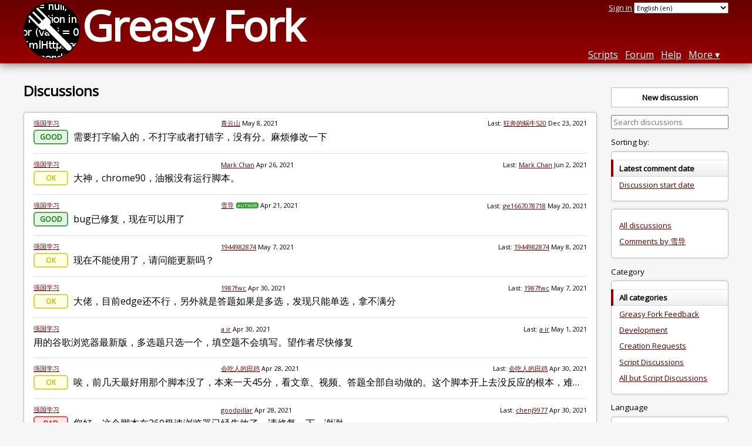

--- FILE ---
content_type: text/html; charset=utf-8
request_url: https://greasyfork.org/en/discussions?user=746210
body_size: 7432
content:
<!DOCTYPE html>
<html lang="en">
<head>
  <title>Discussions</title>
  
  <meta name="viewport" content="width=device-width, initial-scale=1">
  
  <script src="/vite/assets/application-KjRtwnin.js" crossorigin="anonymous" type="module"></script><link rel="stylesheet" href="/vite/assets/application-DWuQ-IFh.css" media="screen" />
    <meta name="csrf-param" content="authenticity_token" />
<meta name="csrf-token" content="zR2KxrYZhG--hUZTTGGYj-fj_8YNF-YEeuUDfAgrVzdkwr04vUvVTlJB1fKzH2IJhg753Yg42UC_z6Sj2T1QSw" />
    <meta name="robots" content="noindex">
    <meta name="clckd" content="bf6242cc3039bff31a7815dff8ee247b" />
    <meta name="lhverifycode" content="32dc01246faccb7f5b3cad5016dd5033" />
  <link rel="canonical" href="https://greasyfork.org/en/discussions">
  <link rel="icon" href="/vite/assets/blacklogo16-DftkYuVe.png">
  <link rel="stylesheet" href="https://fonts.googleapis.com/css?family=Open+Sans&amp;display=swap" media="print" onload="this.media='all'; this.onload=null;">
<noscript><link rel="stylesheet" href="https://fonts.googleapis.com/css?family=Open+Sans&amp;display=swap"></noscript>

    <link rel="alternate" hreflang="x-default" href="/discussions?user=746210">
      <link rel="alternate" hreflang="ar" href="/ar/discussions?user=746210">
      <link rel="alternate" hreflang="be" href="/be/discussions?user=746210">
      <link rel="alternate" hreflang="bg" href="/bg/discussions?user=746210">
      <link rel="alternate" hreflang="ckb" href="/ckb/discussions?user=746210">
      <link rel="alternate" hreflang="cs" href="/cs/discussions?user=746210">
      <link rel="alternate" hreflang="da" href="/da/discussions?user=746210">
      <link rel="alternate" hreflang="de" href="/de/discussions?user=746210">
      <link rel="alternate" hreflang="el" href="/el/discussions?user=746210">
      <link rel="alternate" hreflang="en" href="/en/discussions?user=746210">
      <link rel="alternate" hreflang="eo" href="/eo/discussions?user=746210">
      <link rel="alternate" hreflang="es" href="/es/discussions?user=746210">
      <link rel="alternate" hreflang="es-419" href="/es-419/discussions?user=746210">
      <link rel="alternate" hreflang="fi" href="/fi/discussions?user=746210">
      <link rel="alternate" hreflang="fr" href="/fr/discussions?user=746210">
      <link rel="alternate" hreflang="fr-CA" href="/fr-CA/discussions?user=746210">
      <link rel="alternate" hreflang="he" href="/he/discussions?user=746210">
      <link rel="alternate" hreflang="hr" href="/hr/discussions?user=746210">
      <link rel="alternate" hreflang="hu" href="/hu/discussions?user=746210">
      <link rel="alternate" hreflang="id" href="/id/discussions?user=746210">
      <link rel="alternate" hreflang="it" href="/it/discussions?user=746210">
      <link rel="alternate" hreflang="ja" href="/ja/discussions?user=746210">
      <link rel="alternate" hreflang="ka" href="/ka/discussions?user=746210">
      <link rel="alternate" hreflang="ko" href="/ko/discussions?user=746210">
      <link rel="alternate" hreflang="mr" href="/mr/discussions?user=746210">
      <link rel="alternate" hreflang="nb" href="/nb/discussions?user=746210">
      <link rel="alternate" hreflang="nl" href="/nl/discussions?user=746210">
      <link rel="alternate" hreflang="pl" href="/pl/discussions?user=746210">
      <link rel="alternate" hreflang="pt-BR" href="/pt-BR/discussions?user=746210">
      <link rel="alternate" hreflang="ro" href="/ro/discussions?user=746210">
      <link rel="alternate" hreflang="ru" href="/ru/discussions?user=746210">
      <link rel="alternate" hreflang="sk" href="/sk/discussions?user=746210">
      <link rel="alternate" hreflang="sr" href="/sr/discussions?user=746210">
      <link rel="alternate" hreflang="sv" href="/sv/discussions?user=746210">
      <link rel="alternate" hreflang="th" href="/th/discussions?user=746210">
      <link rel="alternate" hreflang="tr" href="/tr/discussions?user=746210">
      <link rel="alternate" hreflang="uk" href="/uk/discussions?user=746210">
      <link rel="alternate" hreflang="ug" href="/ug/discussions?user=746210">
      <link rel="alternate" hreflang="vi" href="/vi/discussions?user=746210">
      <link rel="alternate" hreflang="zh-CN" href="/zh-CN/discussions?user=746210">
      <link rel="alternate" hreflang="zh-TW" href="/zh-TW/discussions?user=746210">


  <link rel="search" href="/en/opensearch.xml" type="application/opensearchdescription+xml" title="Greasy Fork search" hreflang="en">

    <!-- Global site tag (gtag.js) - Google Analytics -->
    <script async src="https://www.googletagmanager.com/gtag/js?id=G-7NMRNRYW7C"></script>
    <script>
      window.dataLayer = window.dataLayer || [];
      function gtag(){dataLayer.push(arguments);}
      gtag('js', new Date());
      gtag('config', 'G-7NMRNRYW7C', {
        'ad_method': '',
        'ad_method_variant': '',
        'action': 'discussions/index'
      });
    </script>


  
</head>
<body>

  <header id="main-header">
    <div class="width-constraint">
      <div id="site-name">
        <a href="/en"><img alt="" width="96" height="96" src="/vite/assets/blacklogo96-CxYTSM_T.png" /></a>
        <div id="site-name-text">
          <h1><a href="/en">Greasy Fork</a></h1>
        </div>
      </div>
      <div id="site-nav">
        <div id="nav-user-info">
            <span class="sign-in-link"><a rel="nofollow" href="/en/users/sign_in?return_to=%2Fen%2Fdiscussions%3Fuser%3D746210">Sign in</a></span>

                      <form class="language-selector" action="/discussions?user=746210">
              <select class="language-selector-locale" name="locale" data-translate-url="https://github.com/greasyfork-org/greasyfork/wiki/Translating-Greasy-Fork">
                    <option data-language-url="/ar/discussions?user=746210" value="ar">
                      Arabic (ar)
                    </option>
                    <option data-language-url="/be/discussions?user=746210" value="be">
                      Belarusian (be)
                    </option>
                    <option data-language-url="/nb/discussions?user=746210" value="nb">
                      Bokmål (nb)
                    </option>
                    <option data-language-url="/bg/discussions?user=746210" value="bg">
                      Bulgarian (bg)
                    </option>
                    <option data-language-url="/zh-CN/discussions?user=746210" value="zh-CN">
                      Chinese (China) (zh-CN)
                    </option>
                    <option data-language-url="/zh-TW/discussions?user=746210" value="zh-TW">
                      Chinese (Taiwan) (zh-TW)
                    </option>
                    <option data-language-url="/hr/discussions?user=746210" value="hr">
                      Croatian (hr)
                    </option>
                    <option data-language-url="/cs/discussions?user=746210" value="cs">
                      Czech (cs)
                    </option>
                    <option data-language-url="/da/discussions?user=746210" value="da">
                      Danish (da)
                    </option>
                    <option data-language-url="/nl/discussions?user=746210" value="nl">
                      Dutch (nl)
                    </option>
                    <option data-language-url="/en/discussions?user=746210" value="en" selected>
                      English (en)
                    </option>
                    <option data-language-url="/eo/discussions?user=746210" value="eo">
                      Esperanto (eo)
                    </option>
                    <option data-language-url="/fi/discussions?user=746210" value="fi">
                      Finnish (fi)
                    </option>
                    <option data-language-url="/fr/discussions?user=746210" value="fr">
                      French (fr)
                    </option>
                    <option data-language-url="/fr-CA/discussions?user=746210" value="fr-CA">
                      French (Canada) (fr-CA)
                    </option>
                    <option data-language-url="/ka/discussions?user=746210" value="ka">
                      Georgian (ka)
                    </option>
                    <option data-language-url="/de/discussions?user=746210" value="de">
                      German (de)
                    </option>
                    <option data-language-url="/el/discussions?user=746210" value="el">
                      Greek (el)
                    </option>
                    <option data-language-url="/he/discussions?user=746210" value="he">
                      Hebrew (he)
                    </option>
                    <option data-language-url="/hu/discussions?user=746210" value="hu">
                      Hungarian (hu)
                    </option>
                    <option data-language-url="/id/discussions?user=746210" value="id">
                      Indonesian (id)
                    </option>
                    <option data-language-url="/it/discussions?user=746210" value="it">
                      Italian (it)
                    </option>
                    <option data-language-url="/ja/discussions?user=746210" value="ja">
                      Japanese (ja)
                    </option>
                    <option data-language-url="/ko/discussions?user=746210" value="ko">
                      Korean (ko)
                    </option>
                    <option data-language-url="/mr/discussions?user=746210" value="mr">
                      Marathi (mr)
                    </option>
                    <option data-language-url="/pl/discussions?user=746210" value="pl">
                      Polish (pl)
                    </option>
                    <option data-language-url="/pt-BR/discussions?user=746210" value="pt-BR">
                      Portuguese (Brazil) (pt-BR)
                    </option>
                    <option data-language-url="/ro/discussions?user=746210" value="ro">
                      Romanian (ro)
                    </option>
                    <option data-language-url="/ru/discussions?user=746210" value="ru">
                      Russian (ru)
                    </option>
                    <option data-language-url="/sr/discussions?user=746210" value="sr">
                      Serbian (sr)
                    </option>
                    <option data-language-url="/sk/discussions?user=746210" value="sk">
                      Slovak (sk)
                    </option>
                    <option data-language-url="/es/discussions?user=746210" value="es">
                      Spanish (es)
                    </option>
                    <option data-language-url="/es-419/discussions?user=746210" value="es-419">
                      Spanish (es-419)
                    </option>
                    <option data-language-url="/sv/discussions?user=746210" value="sv">
                      Swedish (sv)
                    </option>
                    <option data-language-url="/th/discussions?user=746210" value="th">
                      Thai (th)
                    </option>
                    <option data-language-url="/tr/discussions?user=746210" value="tr">
                      Turkish (tr)
                    </option>
                    <option data-language-url="/ug/discussions?user=746210" value="ug">
                      Uighur (ug)
                    </option>
                    <option data-language-url="/uk/discussions?user=746210" value="uk">
                      Ukrainian (uk)
                    </option>
                    <option data-language-url="/vi/discussions?user=746210" value="vi">
                      Vietnamese (vi)
                    </option>
                    <option data-language-url="/ckb/discussions?user=746210" value="ckb">
                      کوردیی ناوەندی (ckb)
                    </option>
                <option value="help">Help us translate!</option>
              </select><input class="language-selector-submit" type="submit" value="→">
            </form>

        </div>
        <nav>
          <li class="scripts-index-link"><a href="/en/scripts">Scripts</a></li>
            <li class="forum-link"><a href="/en/discussions">Forum</a></li>
          <li class="help-link"><a href="/en/help">Help</a></li>
          <li class="with-submenu">
            <a href="#" onclick="return false">More</a>
            <nav>
              <li><a href="/en/search">Advanced search</a></li>
              <li><a href="/en/users">User list</a></li>
              <li><a href="/en/scripts/libraries">Libraries</a></li>
              <li><a href="/en/moderator_actions">Moderator log</a></li>
            </nav>
          </li>
        </nav>
      </div>

      <div id="mobile-nav">
        <div class="mobile-nav-opener">☰</div>
        <nav class="collapsed">
          <li class="scripts-index-link"><a href="/en/scripts">Scripts</a></li>
          <li class="forum-link"><a href="/en/discussions">Forum</a></li>
          <li class="help-link"><a href="/en/help">Help</a></li>
          <li><a href="/en/search">Advanced search</a></li>
          <li><a href="/en/users">User list</a></li>
          <li><a href="/en/scripts/libraries">Libraries</a></li>
          <li><a href="/en/moderator_actions">Moderator log</a></li>
            <li class="multi-link-nav">
              <span class="sign-in-link"><a rel="nofollow" href="/en/users/sign_in?return_to=%2Fen%2Fdiscussions%3Fuser%3D746210">Sign in</a></span>
            </li>
          <li>            <form class="language-selector" action="/discussions?user=746210">
              <select class="language-selector-locale" name="locale" data-translate-url="https://github.com/greasyfork-org/greasyfork/wiki/Translating-Greasy-Fork">
                    <option data-language-url="/ar/discussions?user=746210" value="ar">
                      Arabic (ar)
                    </option>
                    <option data-language-url="/be/discussions?user=746210" value="be">
                      Belarusian (be)
                    </option>
                    <option data-language-url="/nb/discussions?user=746210" value="nb">
                      Bokmål (nb)
                    </option>
                    <option data-language-url="/bg/discussions?user=746210" value="bg">
                      Bulgarian (bg)
                    </option>
                    <option data-language-url="/zh-CN/discussions?user=746210" value="zh-CN">
                      Chinese (China) (zh-CN)
                    </option>
                    <option data-language-url="/zh-TW/discussions?user=746210" value="zh-TW">
                      Chinese (Taiwan) (zh-TW)
                    </option>
                    <option data-language-url="/hr/discussions?user=746210" value="hr">
                      Croatian (hr)
                    </option>
                    <option data-language-url="/cs/discussions?user=746210" value="cs">
                      Czech (cs)
                    </option>
                    <option data-language-url="/da/discussions?user=746210" value="da">
                      Danish (da)
                    </option>
                    <option data-language-url="/nl/discussions?user=746210" value="nl">
                      Dutch (nl)
                    </option>
                    <option data-language-url="/en/discussions?user=746210" value="en" selected>
                      English (en)
                    </option>
                    <option data-language-url="/eo/discussions?user=746210" value="eo">
                      Esperanto (eo)
                    </option>
                    <option data-language-url="/fi/discussions?user=746210" value="fi">
                      Finnish (fi)
                    </option>
                    <option data-language-url="/fr/discussions?user=746210" value="fr">
                      French (fr)
                    </option>
                    <option data-language-url="/fr-CA/discussions?user=746210" value="fr-CA">
                      French (Canada) (fr-CA)
                    </option>
                    <option data-language-url="/ka/discussions?user=746210" value="ka">
                      Georgian (ka)
                    </option>
                    <option data-language-url="/de/discussions?user=746210" value="de">
                      German (de)
                    </option>
                    <option data-language-url="/el/discussions?user=746210" value="el">
                      Greek (el)
                    </option>
                    <option data-language-url="/he/discussions?user=746210" value="he">
                      Hebrew (he)
                    </option>
                    <option data-language-url="/hu/discussions?user=746210" value="hu">
                      Hungarian (hu)
                    </option>
                    <option data-language-url="/id/discussions?user=746210" value="id">
                      Indonesian (id)
                    </option>
                    <option data-language-url="/it/discussions?user=746210" value="it">
                      Italian (it)
                    </option>
                    <option data-language-url="/ja/discussions?user=746210" value="ja">
                      Japanese (ja)
                    </option>
                    <option data-language-url="/ko/discussions?user=746210" value="ko">
                      Korean (ko)
                    </option>
                    <option data-language-url="/mr/discussions?user=746210" value="mr">
                      Marathi (mr)
                    </option>
                    <option data-language-url="/pl/discussions?user=746210" value="pl">
                      Polish (pl)
                    </option>
                    <option data-language-url="/pt-BR/discussions?user=746210" value="pt-BR">
                      Portuguese (Brazil) (pt-BR)
                    </option>
                    <option data-language-url="/ro/discussions?user=746210" value="ro">
                      Romanian (ro)
                    </option>
                    <option data-language-url="/ru/discussions?user=746210" value="ru">
                      Russian (ru)
                    </option>
                    <option data-language-url="/sr/discussions?user=746210" value="sr">
                      Serbian (sr)
                    </option>
                    <option data-language-url="/sk/discussions?user=746210" value="sk">
                      Slovak (sk)
                    </option>
                    <option data-language-url="/es/discussions?user=746210" value="es">
                      Spanish (es)
                    </option>
                    <option data-language-url="/es-419/discussions?user=746210" value="es-419">
                      Spanish (es-419)
                    </option>
                    <option data-language-url="/sv/discussions?user=746210" value="sv">
                      Swedish (sv)
                    </option>
                    <option data-language-url="/th/discussions?user=746210" value="th">
                      Thai (th)
                    </option>
                    <option data-language-url="/tr/discussions?user=746210" value="tr">
                      Turkish (tr)
                    </option>
                    <option data-language-url="/ug/discussions?user=746210" value="ug">
                      Uighur (ug)
                    </option>
                    <option data-language-url="/uk/discussions?user=746210" value="uk">
                      Ukrainian (uk)
                    </option>
                    <option data-language-url="/vi/discussions?user=746210" value="vi">
                      Vietnamese (vi)
                    </option>
                    <option data-language-url="/ckb/discussions?user=746210" value="ckb">
                      کوردیی ناوەندی (ckb)
                    </option>
                <option value="help">Help us translate!</option>
              </select><input class="language-selector-submit" type="submit" value="→">
            </form>
</li>
        </nav>
      </div>

      <script>
        /* submit is handled by js if enabled */
        document.querySelectorAll(".language-selector-submit").forEach((lss) => { lss.style.display = "none" })
      </script>
    </div>
  </header>

  <div class="width-constraint">

      
<div class="sidebarred">
  <div class="sidebarred-main-content discussion-list-main-content">
    <div class="open-sidebar sidebar-collapsed">
      ☰
    </div>

    <div class="discussion-list-header">
      <h2>Discussions</h2>
    </div>

      <div class="discussion-list ">
        

<div class="discussion-list-container ">
  <div class="discussion-list-item">
    <div class="discussion-meta">
        <div class="discussion-meta-item discussion-meta-item-script-name">
            <a class="script-link" href="/en/scripts/423098-%E5%BC%BA%E5%9B%BD%E5%AD%A6%E4%B9%A0">强国学习</a>
        </div>
      <div class="discussion-meta-item">
        <a class="user-link" href="/en/users/755773-%E9%9D%92%E4%BA%91%E5%B1%B1">青云山</a> <relative-time datetime="2021-05-08T01:55:26+00:00" prefix="">2021-05-08</relative-time>
      </div>
      <div class="discussion-meta-item">
          <div class="discussion-meta-item">
            Last: <a class="user-link" href="/en/users/856912-%E7%8B%82%E5%A5%94%E7%9A%84%E8%9C%97%E7%89%9B520">狂奔的蜗牛520</a> <relative-time datetime="2021-12-23T14:05:49+00:00" prefix="">2021-12-23</relative-time>
          </div>
      </div>
    </div>
    <a class="discussion-title" href="/en/scripts/423098-%E5%BC%BA%E5%9B%BD%E5%AD%A6%E4%B9%A0/discussions/86264">
      
        <span class="rating-icon rating-icon-good">Good</span>
        <span class="discussion-snippet">
          需要打字输入的，不打字或者打错字，没有分。麻烦修改一下
        </span>
</a>  </div>
</div>


<div class="discussion-list-container ">
  <div class="discussion-list-item">
    <div class="discussion-meta">
        <div class="discussion-meta-item discussion-meta-item-script-name">
            <a class="script-link" href="/en/scripts/423098-%E5%BC%BA%E5%9B%BD%E5%AD%A6%E4%B9%A0">强国学习</a>
        </div>
      <div class="discussion-meta-item">
        <a class="user-link" href="/en/users/191136-mark-chan">Mark Chan</a> <relative-time datetime="2021-04-26T01:03:02+00:00" prefix="">2021-04-26</relative-time>
      </div>
      <div class="discussion-meta-item">
          <div class="discussion-meta-item">
            Last: <a class="user-link" href="/en/users/191136-mark-chan">Mark Chan</a> <relative-time datetime="2021-06-02T00:29:32+00:00" prefix="">2021-06-02</relative-time>
          </div>
      </div>
    </div>
    <a class="discussion-title" href="/en/scripts/423098-%E5%BC%BA%E5%9B%BD%E5%AD%A6%E4%B9%A0/discussions/84160">
      
        <span class="rating-icon rating-icon-ok">OK</span>
        <span class="discussion-snippet">
          大神，chrome90，油猴没有运行脚本。
        </span>
</a>  </div>
</div>


<div class="discussion-list-container ">
  <div class="discussion-list-item">
    <div class="discussion-meta">
        <div class="discussion-meta-item discussion-meta-item-script-name">
            <a class="script-link" href="/en/scripts/423098-%E5%BC%BA%E5%9B%BD%E5%AD%A6%E4%B9%A0">强国学习</a>
        </div>
      <div class="discussion-meta-item">
        <a class="user-link" href="/en/users/746210-%E9%9B%AA%E5%AF%BC">雪导</a><span class="badge badge-author" title="Author of this script">Author</span> <relative-time datetime="2021-04-21T00:33:36+00:00" prefix="">2021-04-21</relative-time>
      </div>
      <div class="discussion-meta-item">
          <div class="discussion-meta-item">
            Last: <a class="user-link" href="/en/users/774180-ge1667078718">ge1667078718</a> <relative-time datetime="2021-05-20T09:40:22+00:00" prefix="">2021-05-20</relative-time>
          </div>
      </div>
    </div>
    <a class="discussion-title" href="/en/scripts/423098-%E5%BC%BA%E5%9B%BD%E5%AD%A6%E4%B9%A0/discussions/83314">
      
        <span class="rating-icon rating-icon-good">Good</span>
        <span class="discussion-snippet">
          bug已修复，现在可以用了
        </span>
</a>  </div>
</div>


<div class="discussion-list-container ">
  <div class="discussion-list-item">
    <div class="discussion-meta">
        <div class="discussion-meta-item discussion-meta-item-script-name">
            <a class="script-link" href="/en/scripts/423098-%E5%BC%BA%E5%9B%BD%E5%AD%A6%E4%B9%A0">强国学习</a>
        </div>
      <div class="discussion-meta-item">
        <a class="user-link" href="/en/users/769549-1944982874">1944982874</a> <relative-time datetime="2021-05-07T11:56:02+00:00" prefix="">2021-05-07</relative-time>
      </div>
      <div class="discussion-meta-item">
          <div class="discussion-meta-item">
            Last: <a class="user-link" href="/en/users/769549-1944982874">1944982874</a> <relative-time datetime="2021-05-08T02:42:42+00:00" prefix="">2021-05-08</relative-time>
          </div>
      </div>
    </div>
    <a class="discussion-title" href="/en/scripts/423098-%E5%BC%BA%E5%9B%BD%E5%AD%A6%E4%B9%A0/discussions/86213">
      
        <span class="rating-icon rating-icon-ok">OK</span>
        <span class="discussion-snippet">
          现在不能使用了，请问能更新吗？
        </span>
</a>  </div>
</div>


<div class="discussion-list-container ">
  <div class="discussion-list-item">
    <div class="discussion-meta">
        <div class="discussion-meta-item discussion-meta-item-script-name">
            <a class="script-link" href="/en/scripts/423098-%E5%BC%BA%E5%9B%BD%E5%AD%A6%E4%B9%A0">强国学习</a>
        </div>
      <div class="discussion-meta-item">
        <a class="user-link" href="/en/users/765156-1987fwc">1987fwc</a> <relative-time datetime="2021-04-30T00:50:55+00:00" prefix="">2021-04-30</relative-time>
      </div>
      <div class="discussion-meta-item">
          <div class="discussion-meta-item">
            Last: <a class="user-link" href="/en/users/765156-1987fwc">1987fwc</a> <relative-time datetime="2021-05-07T00:55:30+00:00" prefix="">2021-05-07</relative-time>
          </div>
      </div>
    </div>
    <a class="discussion-title" href="/en/scripts/423098-%E5%BC%BA%E5%9B%BD%E5%AD%A6%E4%B9%A0/discussions/84914">
      
        <span class="rating-icon rating-icon-ok">OK</span>
        <span class="discussion-snippet">
          大佬，目前edge还不行，另外就是答题如果是多选，发现只能单选，拿不满分
        </span>
</a>  </div>
</div>


<div class="discussion-list-container ">
  <div class="discussion-list-item">
    <div class="discussion-meta">
        <div class="discussion-meta-item discussion-meta-item-script-name">
            <a class="script-link" href="/en/scripts/423098-%E5%BC%BA%E5%9B%BD%E5%AD%A6%E4%B9%A0">强国学习</a>
        </div>
      <div class="discussion-meta-item">
        <a class="user-link" href="/en/users/766697-a-ir">a ir</a> <relative-time datetime="2021-04-30T02:20:48+00:00" prefix="">2021-04-30</relative-time>
      </div>
      <div class="discussion-meta-item">
          <div class="discussion-meta-item">
            Last: <a class="user-link" href="/en/users/766697-a-ir">a ir</a> <relative-time datetime="2021-05-01T01:56:25+00:00" prefix="">2021-05-01</relative-time>
          </div>
      </div>
    </div>
    <a class="discussion-title" href="/en/scripts/423098-%E5%BC%BA%E5%9B%BD%E5%AD%A6%E4%B9%A0/discussions/84915">
      
        
        <span class="discussion-snippet">
          用的谷歌浏览器最新版，多选题只选一个，填空题不会填写。望作者尽快修复
        </span>
</a>  </div>
</div>


<div class="discussion-list-container ">
  <div class="discussion-list-item">
    <div class="discussion-meta">
        <div class="discussion-meta-item discussion-meta-item-script-name">
            <a class="script-link" href="/en/scripts/423098-%E5%BC%BA%E5%9B%BD%E5%AD%A6%E4%B9%A0">强国学习</a>
        </div>
      <div class="discussion-meta-item">
        <a class="user-link" href="/en/users/766046-%E4%BC%9A%E5%90%83%E4%BA%BA%E7%9A%84%E7%94%B0%E9%B8%A1">会吃人的田鸡</a> <relative-time datetime="2021-04-28T09:19:13+00:00" prefix="">2021-04-28</relative-time>
      </div>
      <div class="discussion-meta-item">
          <div class="discussion-meta-item">
            Last: <a class="user-link" href="/en/users/766046-%E4%BC%9A%E5%90%83%E4%BA%BA%E7%9A%84%E7%94%B0%E9%B8%A1">会吃人的田鸡</a> <relative-time datetime="2021-04-30T14:55:05+00:00" prefix="">2021-04-30</relative-time>
          </div>
      </div>
    </div>
    <a class="discussion-title" href="/en/scripts/423098-%E5%BC%BA%E5%9B%BD%E5%AD%A6%E4%B9%A0/discussions/84664">
      
        <span class="rating-icon rating-icon-ok">OK</span>
        <span class="discussion-snippet">
          唉，前几天最好用那个脚本没了，本来一天45分，看文章、视频、答题全部自动做的。这个脚本开上去没反应的根本，难受啊马飞。
        </span>
</a>  </div>
</div>


<div class="discussion-list-container ">
  <div class="discussion-list-item">
    <div class="discussion-meta">
        <div class="discussion-meta-item discussion-meta-item-script-name">
            <a class="script-link" href="/en/scripts/423098-%E5%BC%BA%E5%9B%BD%E5%AD%A6%E4%B9%A0">强国学习</a>
        </div>
      <div class="discussion-meta-item">
        <a class="user-link" href="/en/users/765854-goodpillar">goodpillar</a> <relative-time datetime="2021-04-28T00:20:01+00:00" prefix="">2021-04-28</relative-time>
      </div>
      <div class="discussion-meta-item">
          <div class="discussion-meta-item">
            Last: <a class="user-link" href="/en/users/728739-chenj9977">chenj9977</a> <relative-time datetime="2021-04-30T13:03:33+00:00" prefix="">2021-04-30</relative-time>
          </div>
      </div>
    </div>
    <a class="discussion-title" href="/en/scripts/423098-%E5%BC%BA%E5%9B%BD%E5%AD%A6%E4%B9%A0/discussions/84537">
      
        <span class="rating-icon rating-icon-bad">Bad</span>
        <span class="discussion-snippet">
          您好，这个脚本在360极速浏览器已经失效了，请修复一下，谢谢
        </span>
</a>  </div>
</div>


<div class="discussion-list-container ">
  <div class="discussion-list-item">
    <div class="discussion-meta">
        <div class="discussion-meta-item discussion-meta-item-script-name">
            <a class="script-link" href="/en/scripts/423098-%E5%BC%BA%E5%9B%BD%E5%AD%A6%E4%B9%A0">强国学习</a>
        </div>
      <div class="discussion-meta-item">
        <a class="user-link" href="/en/users/765123-yklisten">yklisten</a> <relative-time datetime="2021-04-29T12:37:19+00:00" prefix="">2021-04-29</relative-time>
      </div>
      <div class="discussion-meta-item">
          <div class="discussion-meta-item">
            Last: <a class="user-link" href="/en/users/765123-yklisten">yklisten</a> <relative-time datetime="2021-04-30T07:39:06+00:00" prefix="">2021-04-30</relative-time>
          </div>
      </div>
    </div>
    <a class="discussion-title" href="/en/scripts/423098-%E5%BC%BA%E5%9B%BD%E5%AD%A6%E4%B9%A0/discussions/84875">
      
        <span class="rating-icon rating-icon-good">Good</span>
        <span class="discussion-snippet">
          大佬，我更新了，也删除了重新安装了好几次，都不行啊。
        </span>
</a>  </div>
</div>


<div class="discussion-list-container ">
  <div class="discussion-list-item">
    <div class="discussion-meta">
        <div class="discussion-meta-item discussion-meta-item-script-name">
            <a class="script-link" href="/en/scripts/423098-%E5%BC%BA%E5%9B%BD%E5%AD%A6%E4%B9%A0">强国学习</a>
        </div>
      <div class="discussion-meta-item">
        <a class="user-link" href="/en/users/473945-zhiqiang-ren">zhiqiang ren</a> <relative-time datetime="2021-04-30T00:19:09+00:00" prefix="">2021-04-30</relative-time>
      </div>
      <div class="discussion-meta-item">
          <div class="discussion-meta-item">
            Last: <a class="user-link" href="/en/users/746210-%E9%9B%AA%E5%AF%BC">雪导</a><span class="badge badge-author" title="Author of this script">Author</span> <relative-time datetime="2021-04-30T03:50:14+00:00" prefix="">2021-04-30</relative-time>
          </div>
      </div>
    </div>
    <a class="discussion-title" href="/en/scripts/423098-%E5%BC%BA%E5%9B%BD%E5%AD%A6%E4%B9%A0/discussions/84911">
      
        <span class="rating-icon rating-icon-good">Good</span>
        <span class="discussion-snippet">
          多选题只能选择一项，希望修复
        </span>
</a>  </div>
</div>


<div class="discussion-list-container ">
  <div class="discussion-list-item">
    <div class="discussion-meta">
        <div class="discussion-meta-item discussion-meta-item-script-name">
            <a class="script-link" href="/en/scripts/423098-%E5%BC%BA%E5%9B%BD%E5%AD%A6%E4%B9%A0">强国学习</a>
        </div>
      <div class="discussion-meta-item">
        <a class="user-link" href="/en/users/473097-%E6%B1%AAsir">汪sir</a> <relative-time datetime="2021-04-30T02:30:36+00:00" prefix="">2021-04-30</relative-time>
      </div>
      <div class="discussion-meta-item">
          <div class="discussion-meta-item">
            Last: <a class="user-link" href="/en/users/746210-%E9%9B%AA%E5%AF%BC">雪导</a><span class="badge badge-author" title="Author of this script">Author</span> <relative-time datetime="2021-04-30T03:50:00+00:00" prefix="">2021-04-30</relative-time>
          </div>
      </div>
    </div>
    <a class="discussion-title" href="/en/scripts/423098-%E5%BC%BA%E5%9B%BD%E5%AD%A6%E4%B9%A0/discussions/84916">
      
        <span class="rating-icon rating-icon-good">Good</span>
        <span class="discussion-snippet">
          大佬，答题部分，错误率较高，另网页视频功能基本无法使用，我用的是谷歌浏览器，给大佬加个鸡腿，燃烧一下
        </span>
</a>  </div>
</div>


<div class="discussion-list-container ">
  <div class="discussion-list-item">
    <div class="discussion-meta">
        <div class="discussion-meta-item discussion-meta-item-script-name">
            <a class="script-link" href="/en/scripts/423098-%E5%BC%BA%E5%9B%BD%E5%AD%A6%E4%B9%A0">强国学习</a>
        </div>
      <div class="discussion-meta-item">
        <a class="user-link" href="/en/users/765229-boboems">boboems</a> <relative-time datetime="2021-04-26T12:47:15+00:00" prefix="">2021-04-26</relative-time>
      </div>
      <div class="discussion-meta-item">
          <div class="discussion-meta-item">
            Last: <a class="user-link" href="/en/users/746210-%E9%9B%AA%E5%AF%BC">雪导</a><span class="badge badge-author" title="Author of this script">Author</span> <relative-time datetime="2021-04-29T09:44:23+00:00" prefix="">2021-04-29</relative-time>
          </div>
      </div>
    </div>
    <a class="discussion-title" href="/en/scripts/423098-%E5%BC%BA%E5%9B%BD%E5%AD%A6%E4%B9%A0/discussions/84291">
      
        <span class="rating-icon rating-icon-good">Good</span>
        <span class="discussion-snippet">
          咋不能用了呀？希望大神赶快修复，谢谢啦
        </span>
</a>  </div>
</div>


<div class="discussion-list-container ">
  <div class="discussion-list-item">
    <div class="discussion-meta">
        <div class="discussion-meta-item discussion-meta-item-script-name">
            <a class="script-link" href="/en/scripts/423098-%E5%BC%BA%E5%9B%BD%E5%AD%A6%E4%B9%A0">强国学习</a>
        </div>
      <div class="discussion-meta-item">
        <a class="user-link" href="/en/users/473097-%E6%B1%AAsir">汪sir</a> <relative-time datetime="2021-04-27T13:44:27+00:00" prefix="">2021-04-27</relative-time>
      </div>
      <div class="discussion-meta-item">
          <div class="discussion-meta-item">
            Last: <a class="user-link" href="/en/users/746210-%E9%9B%AA%E5%AF%BC">雪导</a><span class="badge badge-author" title="Author of this script">Author</span> <relative-time datetime="2021-04-29T09:44:13+00:00" prefix="">2021-04-29</relative-time>
          </div>
      </div>
    </div>
    <a class="discussion-title" href="/en/scripts/423098-%E5%BC%BA%E5%9B%BD%E5%AD%A6%E4%B9%A0/discussions/84495">
      
        <span class="rating-icon rating-icon-good">Good</span>
        <span class="discussion-snippet">
          大佬辛苦，虽然目前依然无法正常使用，期待再次更新，
        </span>
</a>  </div>
</div>


<div class="discussion-list-container ">
  <div class="discussion-list-item">
    <div class="discussion-meta">
        <div class="discussion-meta-item discussion-meta-item-script-name">
            <a class="script-link" href="/en/scripts/423098-%E5%BC%BA%E5%9B%BD%E5%AD%A6%E4%B9%A0">强国学习</a>
        </div>
      <div class="discussion-meta-item">
        <a class="user-link" href="/en/users/764584-%E5%85%89%E5%BD%B1%E8%BF%87%E5%AE%A2">光影过客</a> <relative-time datetime="2021-04-25T02:46:20+00:00" prefix="">2021-04-25</relative-time>
      </div>
      <div class="discussion-meta-item">
          <div class="discussion-meta-item">
            Last: <a class="user-link" href="/en/users/746210-%E9%9B%AA%E5%AF%BC">雪导</a><span class="badge badge-author" title="Author of this script">Author</span> <relative-time datetime="2021-04-29T09:44:06+00:00" prefix="">2021-04-29</relative-time>
          </div>
      </div>
    </div>
    <a class="discussion-title" href="/en/scripts/423098-%E5%BC%BA%E5%9B%BD%E5%AD%A6%E4%B9%A0/discussions/84073">
      
        
        <span class="discussion-snippet">
          你好，EDGE好像失效了
        </span>
</a>  </div>
</div>


<div class="discussion-list-container ">
  <div class="discussion-list-item">
    <div class="discussion-meta">
        <div class="discussion-meta-item discussion-meta-item-script-name">
            <a class="script-link" href="/en/scripts/423098-%E5%BC%BA%E5%9B%BD%E5%AD%A6%E4%B9%A0">强国学习</a>
        </div>
      <div class="discussion-meta-item">
        <a class="user-link" href="/en/users/765706-%E5%B0%8F%E5%BC%BA%E5%BC%BA">小强强</a> <relative-time datetime="2021-04-27T13:02:42+00:00" prefix="">2021-04-27</relative-time>
      </div>
      <div class="discussion-meta-item">
          <div class="discussion-meta-item">
            Last: <a class="user-link" href="/en/users/746210-%E9%9B%AA%E5%AF%BC">雪导</a><span class="badge badge-author" title="Author of this script">Author</span> <relative-time datetime="2021-04-29T09:43:19+00:00" prefix="">2021-04-29</relative-time>
          </div>
      </div>
    </div>
    <a class="discussion-title" href="/en/scripts/423098-%E5%BC%BA%E5%9B%BD%E5%AD%A6%E4%B9%A0/discussions/84493">
      
        <span class="rating-icon rating-icon-bad">Bad</span>
        <span class="discussion-snippet">
          强国学习 测试版本0.3.2  什么时候可以修复好上线
        </span>
</a>  </div>
</div>


<div class="discussion-list-container ">
  <div class="discussion-list-item">
    <div class="discussion-meta">
        <div class="discussion-meta-item discussion-meta-item-script-name">
            <a class="script-link" href="/en/scripts/423098-%E5%BC%BA%E5%9B%BD%E5%AD%A6%E4%B9%A0">强国学习</a>
        </div>
      <div class="discussion-meta-item">
        <a class="user-link" href="/en/users/421267-wang-zhechao">Wang-zhechao</a> <relative-time datetime="2021-03-31T06:59:52+00:00" prefix="">2021-03-31</relative-time>
      </div>
      <div class="discussion-meta-item">
          <div class="discussion-meta-item">
            Last: <a class="user-link" href="/en/users/746210-%E9%9B%AA%E5%AF%BC">雪导</a><span class="badge badge-author" title="Author of this script">Author</span> <relative-time datetime="2021-04-29T09:42:46+00:00" prefix="">2021-04-29</relative-time>
          </div>
      </div>
    </div>
    <a class="discussion-title" href="/en/scripts/423098-%E5%BC%BA%E5%9B%BD%E5%AD%A6%E4%B9%A0/discussions/80560">
      
        <span class="rating-icon rating-icon-good">Good</span>
        <span class="discussion-snippet">
          雪导，你好，关于学习强国的插件十分好用，但是有个问题就是答题太快了 10题只用了4秒，害怕被查
        </span>
</a>  </div>
</div>


<div class="discussion-list-container ">
  <div class="discussion-list-item">
    <div class="discussion-meta">
        <div class="discussion-meta-item discussion-meta-item-script-name">
            <a class="script-link" href="/en/scripts/423098-%E5%BC%BA%E5%9B%BD%E5%AD%A6%E4%B9%A0">强国学习</a>
        </div>
      <div class="discussion-meta-item">
        <a class="user-link" href="/en/users/750927-dgp001zzz">DGP001zzz</a> <relative-time datetime="2021-04-28T03:47:48+00:00" prefix="">2021-04-28</relative-time>
      </div>
      <div class="discussion-meta-item">
          <div class="discussion-meta-item">
            Last: <a class="user-link" href="/en/users/746210-%E9%9B%AA%E5%AF%BC">雪导</a><span class="badge badge-author" title="Author of this script">Author</span> <relative-time datetime="2021-04-29T09:41:58+00:00" prefix="">2021-04-29</relative-time>
          </div>
      </div>
    </div>
    <a class="discussion-title" href="/en/scripts/423098-%E5%BC%BA%E5%9B%BD%E5%AD%A6%E4%B9%A0/discussions/84588">
      
        <span class="rating-icon rating-icon-good">Good</span>
        <span class="discussion-snippet">
          选择题能做，但是填空题答不了，会自动填写空格。
        </span>
</a>  </div>
</div>


<div class="discussion-list-container ">
  <div class="discussion-list-item">
    <div class="discussion-meta">
        <div class="discussion-meta-item discussion-meta-item-script-name">
            <a class="script-link" href="/en/scripts/423098-%E5%BC%BA%E5%9B%BD%E5%AD%A6%E4%B9%A0">强国学习</a>
        </div>
      <div class="discussion-meta-item">
        <a class="user-link" href="/en/users/765123-yklisten">yklisten</a> <relative-time datetime="2021-04-26T08:40:32+00:00" prefix="">2021-04-26</relative-time>
      </div>
      <div class="discussion-meta-item">
          <div class="discussion-meta-item">
            Last: <a class="user-link" href="/en/users/746210-%E9%9B%AA%E5%AF%BC">雪导</a><span class="badge badge-author" title="Author of this script">Author</span> <relative-time datetime="2021-04-29T09:41:44+00:00" prefix="">2021-04-29</relative-time>
          </div>
      </div>
    </div>
    <a class="discussion-title" href="/en/scripts/423098-%E5%BC%BA%E5%9B%BD%E5%AD%A6%E4%B9%A0/discussions/84259">
      
        
        <span class="discussion-snippet">
          安装了怎么用啊，火狐浏览器。谢谢
        </span>
</a>  </div>
</div>


<div class="discussion-list-container ">
  <div class="discussion-list-item">
    <div class="discussion-meta">
        <div class="discussion-meta-item discussion-meta-item-script-name">
            <a class="script-link" href="/en/scripts/423098-%E5%BC%BA%E5%9B%BD%E5%AD%A6%E4%B9%A0">强国学习</a>
        </div>
      <div class="discussion-meta-item">
        <a class="user-link" href="/en/users/11502-leowp">LeoWP</a> <relative-time datetime="2021-04-28T03:06:09+00:00" prefix="">2021-04-28</relative-time>
      </div>
      <div class="discussion-meta-item">
          <div class="discussion-meta-item">
            Last: <a class="user-link" href="/en/users/746210-%E9%9B%AA%E5%AF%BC">雪导</a><span class="badge badge-author" title="Author of this script">Author</span> <relative-time datetime="2021-04-29T09:41:13+00:00" prefix="">2021-04-29</relative-time>
          </div>
      </div>
    </div>
    <a class="discussion-title" href="/en/scripts/423098-%E5%BC%BA%E5%9B%BD%E5%AD%A6%E4%B9%A0/discussions/84570">
      
        <span class="rating-icon rating-icon-bad">Bad</span>
        <span class="discussion-snippet">
          chrome 90版本  打开什么反应也没有，提示脚本有在运行，什么选项也没有，什么功能也没有
        </span>
</a>  </div>
</div>


<div class="discussion-list-container ">
  <div class="discussion-list-item">
    <div class="discussion-meta">
        <div class="discussion-meta-item discussion-meta-item-script-name">
            <a class="script-link" href="/en/scripts/423098-%E5%BC%BA%E5%9B%BD%E5%AD%A6%E4%B9%A0">强国学习</a>
        </div>
      <div class="discussion-meta-item">
        <a class="user-link" href="/en/users/766356-chiyuen-heung">Chiyuen Heung</a> <relative-time datetime="2021-04-29T05:04:18+00:00" prefix="">2021-04-29</relative-time>
      </div>
      <div class="discussion-meta-item">
          <div class="discussion-meta-item">
            Last: <a class="user-link" href="/en/users/746210-%E9%9B%AA%E5%AF%BC">雪导</a><span class="badge badge-author" title="Author of this script">Author</span> <relative-time datetime="2021-04-29T09:41:01+00:00" prefix="">2021-04-29</relative-time>
          </div>
      </div>
    </div>
    <a class="discussion-title" href="/en/scripts/423098-%E5%BC%BA%E5%9B%BD%E5%AD%A6%E4%B9%A0/discussions/84796">
      
        
        <span class="discussion-snippet">
          傲游6用了后能加载 在答题页，自去隐去了页面头尾，但是无法自动答题 是不是挂了
        </span>
</a>  </div>
</div>


<div class="discussion-list-container ">
  <div class="discussion-list-item">
    <div class="discussion-meta">
        <div class="discussion-meta-item discussion-meta-item-script-name">
            <a class="script-link" href="/en/scripts/423098-%E5%BC%BA%E5%9B%BD%E5%AD%A6%E4%B9%A0">强国学习</a>
        </div>
      <div class="discussion-meta-item">
        <a class="user-link" href="/en/users/766434-yyaanngh">Yyaanngh</a> <relative-time datetime="2021-04-29T08:31:32+00:00" prefix="">2021-04-29</relative-time>
      </div>
      <div class="discussion-meta-item">
          <div class="discussion-meta-item">
            Last: <a class="user-link" href="/en/users/746210-%E9%9B%AA%E5%AF%BC">雪导</a><span class="badge badge-author" title="Author of this script">Author</span> <relative-time datetime="2021-04-29T09:40:53+00:00" prefix="">2021-04-29</relative-time>
          </div>
      </div>
    </div>
    <a class="discussion-title" href="/en/scripts/423098-%E5%BC%BA%E5%9B%BD%E5%AD%A6%E4%B9%A0/discussions/84842">
      
        
        <span class="discussion-snippet">
          你好，我火狐+油猴按照你说的方法刷新试了一下，界面顶页尾页去除了，但答题没有任何反应。希望大大尽快修复一下吧.thanks//
        </span>
</a>  </div>
</div>


<div class="discussion-list-container ">
  <div class="discussion-list-item">
    <div class="discussion-meta">
        <div class="discussion-meta-item discussion-meta-item-script-name">
            <a class="script-link" href="/en/scripts/423098-%E5%BC%BA%E5%9B%BD%E5%AD%A6%E4%B9%A0">强国学习</a>
        </div>
      <div class="discussion-meta-item">
        <a class="user-link" href="/en/users/762773-aaa123zsj">aaa123zsj</a> <relative-time datetime="2021-04-21T01:47:28+00:00" prefix="">2021-04-21</relative-time>
      </div>
      <div class="discussion-meta-item">
          <div class="discussion-meta-item">
            Last: <a class="user-link" href="/en/users/746210-%E9%9B%AA%E5%AF%BC">雪导</a><span class="badge badge-author" title="Author of this script">Author</span> <relative-time datetime="2021-04-27T11:30:25+00:00" prefix="">2021-04-27</relative-time>
          </div>
      </div>
    </div>
    <a class="discussion-title" href="/en/scripts/423098-%E5%BC%BA%E5%9B%BD%E5%AD%A6%E4%B9%A0/discussions/83321">
      
        
        <span class="discussion-snippet">
          雪导，脚本油猴显示了，但是怎么使用呢？ 我是Microsoft Edge
        </span>
</a>  </div>
</div>


<div class="discussion-list-container ">
  <div class="discussion-list-item">
    <div class="discussion-meta">
        <div class="discussion-meta-item discussion-meta-item-script-name">
            <a class="script-link" href="/en/scripts/423098-%E5%BC%BA%E5%9B%BD%E5%AD%A6%E4%B9%A0">强国学习</a>
        </div>
      <div class="discussion-meta-item">
        <a class="user-link" href="/en/users/762898-zhangsongsong">zhangsongsong</a> <relative-time datetime="2021-04-21T12:43:01+00:00" prefix="">2021-04-21</relative-time>
      </div>
      <div class="discussion-meta-item">
          <div class="discussion-meta-item">
            Last: <a class="user-link" href="/en/users/746210-%E9%9B%AA%E5%AF%BC">雪导</a><span class="badge badge-author" title="Author of this script">Author</span> <relative-time datetime="2021-04-27T11:29:55+00:00" prefix="">2021-04-27</relative-time>
          </div>
      </div>
    </div>
    <a class="discussion-title" href="/en/scripts/423098-%E5%BC%BA%E5%9B%BD%E5%AD%A6%E4%B9%A0/discussions/83413">
      
        <span class="rating-icon rating-icon-bad">Bad</span>
        <span class="discussion-snippet">
          怎么没反应
        </span>
</a>  </div>
</div>


<div class="discussion-list-container ">
  <div class="discussion-list-item">
    <div class="discussion-meta">
        <div class="discussion-meta-item discussion-meta-item-script-name">
            <a class="script-link" href="/en/scripts/423098-%E5%BC%BA%E5%9B%BD%E5%AD%A6%E4%B9%A0">强国学习</a>
        </div>
      <div class="discussion-meta-item">
        <a class="user-link" href="/en/users/763063-komiyu">komiyu</a> <relative-time datetime="2021-04-21T14:49:04+00:00" prefix="">2021-04-21</relative-time>
      </div>
      <div class="discussion-meta-item">
          <div class="discussion-meta-item">
            Last: <a class="user-link" href="/en/users/746210-%E9%9B%AA%E5%AF%BC">雪导</a><span class="badge badge-author" title="Author of this script">Author</span> <relative-time datetime="2021-04-27T11:29:47+00:00" prefix="">2021-04-27</relative-time>
          </div>
      </div>
    </div>
    <a class="discussion-title" href="/en/scripts/423098-%E5%BC%BA%E5%9B%BD%E5%AD%A6%E4%B9%A0/discussions/83426">
      
        
        <span class="discussion-snippet">
          火狐下载了，怎么没有反应呢？
        </span>
</a>  </div>
</div>


<div class="discussion-list-container ">
  <div class="discussion-list-item">
    <div class="discussion-meta">
        <div class="discussion-meta-item discussion-meta-item-script-name">
            <a class="script-link" href="/en/scripts/423098-%E5%BC%BA%E5%9B%BD%E5%AD%A6%E4%B9%A0">强国学习</a>
        </div>
      <div class="discussion-meta-item">
        <a class="user-link" href="/en/users/423237-%E5%B0%86%E7%8B%BC%E8%B8%A9%E5%B0%BD">将狼踩尽</a> <relative-time datetime="2021-04-22T23:28:46+00:00" prefix="">2021-04-22</relative-time>
      </div>
      <div class="discussion-meta-item">
          <div class="discussion-meta-item">
            Last: <a class="user-link" href="/en/users/746210-%E9%9B%AA%E5%AF%BC">雪导</a><span class="badge badge-author" title="Author of this script">Author</span> <relative-time datetime="2021-04-27T11:29:39+00:00" prefix="">2021-04-27</relative-time>
          </div>
      </div>
    </div>
    <a class="discussion-title" href="/en/scripts/423098-%E5%BC%BA%E5%9B%BD%E5%AD%A6%E4%B9%A0/discussions/83694">
      
        
        <span class="discussion-snippet">
          chrome更新到90失效了。
        </span>
</a>  </div>
</div>

      </div>
      <nav class="pagy series-nav" aria-label=""><a role="link" aria-disabled="true" aria-label="Previous">&lt;</a><a role="link" aria-disabled="true" aria-current="page">1</a><a href="/en/discussions?user=746210&page=2" rel="nofollow" rel="next">2</a><a href="/en/discussions?user=746210&page=3" rel="nofollow">3</a><a href="/en/discussions?user=746210&page=2" rel="nofollow" rel="next" aria-label="Next">&gt;</a></nav>
  </div>

  <div class="sidebar collapsed">
    <div class="close-sidebar">
      <div class="sidebar-title">Search Options</div>
      <div>☰</div>
    </div>

    <div class="list-option-groups">
      <p>
        <a class="list-option-button" href="/en/discussions/new">New discussion</a>
      </p>

      <form class="sidebar-search">
          <input type="hidden" name="user" value="746210">
        

        <input type="search" name="q" value="" placeholder="Search discussions"><input class="search-submit" type="submit" value="🔎">
      </form>

      <div id="discussion-list-sort" class="list-option-group">Sorting by:
        <ul>
          <li class="list-option list-current">Latest comment date</li>
          <li class="list-option"><a href="/en/discussions?sort=discussion_created&amp;user=746210">Discussion start date</a></li>
        </ul>
      </div>



        <div class="list-option-group">
          <ul>
            <li class="list-option"><a href="/en/discussions">All discussions</a></li>
            <li class="list-option"><a href="/en/discussions?user=746210-%E9%9B%AA%E5%AF%BC">Comments by 雪导</a></li>
          </ul>
        </div>

      <div class="list-option-group">
        Category
        <ul>
          <li class="list-option list-current">All categories</li>
            <li class="list-option"><a href="/en/discussions/greasyfork?user=746210">Greasy Fork Feedback</a></li>
            <li class="list-option"><a href="/en/discussions/development?user=746210">Development</a></li>
            <li class="list-option"><a href="/en/discussions/requests?user=746210">Creation Requests</a></li>
            <li class="list-option"><a href="/en/discussions/script-discussions?user=746210">Script Discussions</a></li>
          <li class="list-option"><a href="/en/discussions/no-scripts?user=746210">All but Script Discussions</a></li>
        </ul>
      </div>


      <div class="list-option-group">
        Language
        <ul>
          <li class="list-option list-current">All</li>
          <li class="list-option"><a href="/en/discussions?show_locale=en&amp;user=746210">English</a></li>
          <li class="list-option ">
            <select id="discussion-locale">
              <option></option>
                <option data-url="/en/discussions?show_locale=aa&amp;user=746210" value="aa" >Afar (aa)</option>
                <option data-url="/en/discussions?show_locale=af&amp;user=746210" value="af" >Afrikaans (af)</option>
                <option data-url="/en/discussions?show_locale=ar&amp;user=746210" value="ar" >Arabic (ar)</option>
                <option data-url="/en/discussions?show_locale=be&amp;user=746210" value="be" >Belarusian (be)</option>
                <option data-url="/en/discussions?show_locale=bg&amp;user=746210" value="bg" >Bulgarian (bg)</option>
                <option data-url="/en/discussions?show_locale=br&amp;user=746210" value="br" >Breton (br)</option>
                <option data-url="/en/discussions?show_locale=ca&amp;user=746210" value="ca" >Catalan (ca)</option>
                <option data-url="/en/discussions?show_locale=ceb&amp;user=746210" value="ceb" >Cebuano (ceb)</option>
                <option data-url="/en/discussions?show_locale=cs&amp;user=746210" value="cs" >Czech (cs)</option>
                <option data-url="/en/discussions?show_locale=cy&amp;user=746210" value="cy" >Welsh (cy)</option>
                <option data-url="/en/discussions?show_locale=da&amp;user=746210" value="da" >Danish (da)</option>
                <option data-url="/en/discussions?show_locale=de&amp;user=746210" value="de" >German (de)</option>
                <option data-url="/en/discussions?show_locale=el&amp;user=746210" value="el" >Greek (el)</option>
                <option data-url="/en/discussions?show_locale=en&amp;user=746210" value="en" >English (en)</option>
                <option data-url="/en/discussions?show_locale=es&amp;user=746210" value="es" >Spanish (es)</option>
                <option data-url="/en/discussions?show_locale=et&amp;user=746210" value="et" >Estonian (et)</option>
                <option data-url="/en/discussions?show_locale=eu&amp;user=746210" value="eu" >Basque (eu)</option>
                <option data-url="/en/discussions?show_locale=fa&amp;user=746210" value="fa" >Persian (fa)</option>
                <option data-url="/en/discussions?show_locale=fi&amp;user=746210" value="fi" >Finnish (fi)</option>
                <option data-url="/en/discussions?show_locale=fr&amp;user=746210" value="fr" >French (fr)</option>
                <option data-url="/en/discussions?show_locale=fy&amp;user=746210" value="fy" >Western Frisian (fy)</option>
                <option data-url="/en/discussions?show_locale=ga&amp;user=746210" value="ga" >Irish (ga)</option>
                <option data-url="/en/discussions?show_locale=gd&amp;user=746210" value="gd" >Gaelic (gd)</option>
                <option data-url="/en/discussions?show_locale=gl&amp;user=746210" value="gl" >Galician (gl)</option>
                <option data-url="/en/discussions?show_locale=he&amp;user=746210" value="he" >Hebrew (he)</option>
                <option data-url="/en/discussions?show_locale=hmn&amp;user=746210" value="hmn" >Hmong (hmn)</option>
                <option data-url="/en/discussions?show_locale=hr&amp;user=746210" value="hr" >Croatian (hr)</option>
                <option data-url="/en/discussions?show_locale=hu&amp;user=746210" value="hu" >Hungarian (hu)</option>
                <option data-url="/en/discussions?show_locale=id&amp;user=746210" value="id" >Indonesian (id)</option>
                <option data-url="/en/discussions?show_locale=is&amp;user=746210" value="is" >Icelandic (is)</option>
                <option data-url="/en/discussions?show_locale=it&amp;user=746210" value="it" >Italian (it)</option>
                <option data-url="/en/discussions?show_locale=ja&amp;user=746210" value="ja" >Japanese (ja)</option>
                <option data-url="/en/discussions?show_locale=jv&amp;user=746210" value="jv" >Javanese (jv)</option>
                <option data-url="/en/discussions?show_locale=ka&amp;user=746210" value="ka" >Georgian (ka)</option>
                <option data-url="/en/discussions?show_locale=km&amp;user=746210" value="km" >Central Khmer (km)</option>
                <option data-url="/en/discussions?show_locale=ko&amp;user=746210" value="ko" >Korean (ko)</option>
                <option data-url="/en/discussions?show_locale=la&amp;user=746210" value="la" >Latin (la)</option>
                <option data-url="/en/discussions?show_locale=lt&amp;user=746210" value="lt" >Lithuanian (lt)</option>
                <option data-url="/en/discussions?show_locale=lv&amp;user=746210" value="lv" >Latvian (lv)</option>
                <option data-url="/en/discussions?show_locale=mk&amp;user=746210" value="mk" >Macedonian (mk)</option>
                <option data-url="/en/discussions?show_locale=ml&amp;user=746210" value="ml" >Malayalam (ml)</option>
                <option data-url="/en/discussions?show_locale=ms&amp;user=746210" value="ms" >Malay (ms)</option>
                <option data-url="/en/discussions?show_locale=nl&amp;user=746210" value="nl" >Dutch (nl)</option>
                <option data-url="/en/discussions?show_locale=pl&amp;user=746210" value="pl" >Polish (pl)</option>
                <option data-url="/en/discussions?show_locale=pt&amp;user=746210" value="pt" >Portuguese (pt)</option>
                <option data-url="/en/discussions?show_locale=ro&amp;user=746210" value="ro" >Romanian (ro)</option>
                <option data-url="/en/discussions?show_locale=ru&amp;user=746210" value="ru" >Russian (ru)</option>
                <option data-url="/en/discussions?show_locale=rw&amp;user=746210" value="rw" >Kinyarwanda (rw)</option>
                <option data-url="/en/discussions?show_locale=sh&amp;user=746210" value="sh" >Serbo-Croatian (sh)</option>
                <option data-url="/en/discussions?show_locale=sk&amp;user=746210" value="sk" >Slovak (sk)</option>
                <option data-url="/en/discussions?show_locale=sl&amp;user=746210" value="sl" >Slovenian (sl)</option>
                <option data-url="/en/discussions?show_locale=sr&amp;user=746210" value="sr" >Serbian (sr)</option>
                <option data-url="/en/discussions?show_locale=su&amp;user=746210" value="su" >Sundanese (su)</option>
                <option data-url="/en/discussions?show_locale=sv&amp;user=746210" value="sv" >Swedish (sv)</option>
                <option data-url="/en/discussions?show_locale=sw&amp;user=746210" value="sw" >Swahili (sw)</option>
                <option data-url="/en/discussions?show_locale=ta&amp;user=746210" value="ta" >Tamil (ta)</option>
                <option data-url="/en/discussions?show_locale=th&amp;user=746210" value="th" >Thai (th)</option>
                <option data-url="/en/discussions?show_locale=tl&amp;user=746210" value="tl" >Tagalog (tl)</option>
                <option data-url="/en/discussions?show_locale=tr&amp;user=746210" value="tr" >Turkish (tr)</option>
                <option data-url="/en/discussions?show_locale=uk&amp;user=746210" value="uk" >Ukrainian (uk)</option>
                <option data-url="/en/discussions?show_locale=uz&amp;user=746210" value="uz" >Uzbek (uz)</option>
                <option data-url="/en/discussions?show_locale=ve&amp;user=746210" value="ve" >Venda (ve)</option>
                <option data-url="/en/discussions?show_locale=vi&amp;user=746210" value="vi" >Vietnamese (vi)</option>
                <option data-url="/en/discussions?show_locale=xh&amp;user=746210" value="xh" >Xhosa (xh)</option>
                <option data-url="/en/discussions?show_locale=yo&amp;user=746210" value="yo" >Yoruba (yo)</option>
                <option data-url="/en/discussions?show_locale=zh-CN&amp;user=746210" value="zh-CN" >Chinese (China) (zh-CN)</option>
                <option data-url="/en/discussions?show_locale=zh-TW&amp;user=746210" value="zh-TW" >Chinese (Taiwan) (zh-TW)</option>
            </select>
          </li>
        </ul>
      </div>


    </div>
  </div>
</div>


  </div>

    <script>
      (function (d) {
      window.rum = {key: '29razx6j'};
      var script = d.createElement('script');
      script.src = 'https://cdn.perfops.net/rom3/rom3.min.js';
      script.type = 'text/javascript';
      script.defer = true;
      script.async = true;
      d.getElementsByTagName('head')[0].appendChild(script);
      })(document);
    </script>
<script defer src="https://static.cloudflareinsights.com/beacon.min.js/vcd15cbe7772f49c399c6a5babf22c1241717689176015" integrity="sha512-ZpsOmlRQV6y907TI0dKBHq9Md29nnaEIPlkf84rnaERnq6zvWvPUqr2ft8M1aS28oN72PdrCzSjY4U6VaAw1EQ==" data-cf-beacon='{"version":"2024.11.0","token":"3b2c78865ea34bf4ad258da879f720f8","r":1,"server_timing":{"name":{"cfCacheStatus":true,"cfEdge":true,"cfExtPri":true,"cfL4":true,"cfOrigin":true,"cfSpeedBrain":true},"location_startswith":null}}' crossorigin="anonymous"></script>
</body>
</html>

